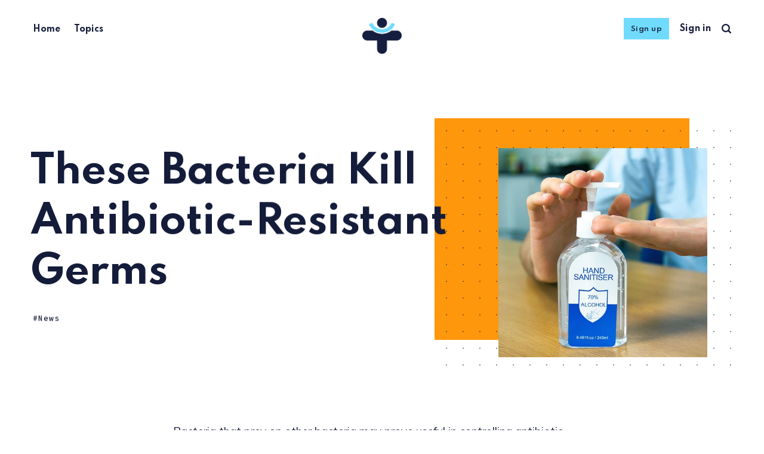

--- FILE ---
content_type: text/html; charset=utf-8
request_url: https://www.healthconfidential.com/these-bacteria-kill-antibiotic-resistant-germs/
body_size: 5855
content:
<!DOCTYPE html>
<html lang="en">
	<head>
		<meta charset="utf-8">
		<meta http-equiv="X-UA-Compatible" content="IE=edge">
		<title>These Bacteria Kill Antibiotic-Resistant Germs</title>
		<meta name="HandheldFriendly" content="True">
		<meta name="viewport" content="width=device-width, initial-scale=1">
		<link rel="preconnect" href="https://fonts.gstatic.com"> 
<link href="https://fonts.googleapis.com/css2?family=Mulish:ital,wght@0,400;0,700;1,400;1,700&family=Source+Code+Pro:wght@500&family=Spartan:wght@500;600;700&display=swap" rel="stylesheet">		<link rel="stylesheet" type="text/css" href="https://www.healthconfidential.com/assets/css/screen.css?v=062268334f">
		<link rel="icon" href="https://www.healthconfidential.com/content/images/size/w256h256/2021/05/Final-Favicon.png" type="image/png">
    <link rel="canonical" href="https://www.healthconfidential.com/these-bacteria-kill-antibiotic-resistant-germs/">
    <meta name="referrer" content="no-referrer-when-downgrade">
    
    <meta property="og:site_name" content="Health Confidential">
    <meta property="og:type" content="article">
    <meta property="og:title" content="These Bacteria Kill Antibiotic-Resistant Germs">
    <meta property="og:description" content="Bacteria that prey on other bacteria may prove useful in controlling antibiotic resistant germs, say US researchers. They tested two types of predatory bacteria—Micavibrio aeruginosavorus and Bdellovibrio bacteriovorus—on dozens of other bacteria.


&quot;They actually have to consume other bacteria in order to complete their life cycles. They have">
    <meta property="og:url" content="https://www.healthconfidential.com/these-bacteria-kill-antibiotic-resistant-germs/">
    <meta property="og:image" content="https://www.healthconfidential.com/content/images/2022/02/bacteria-kill-germs.jpg">
    <meta property="article:published_time" content="2022-02-26T02:35:14.000Z">
    <meta property="article:modified_time" content="2022-02-26T02:35:14.000Z">
    <meta property="article:tag" content="News">
    
    <meta name="twitter:card" content="summary_large_image">
    <meta name="twitter:title" content="These Bacteria Kill Antibiotic-Resistant Germs">
    <meta name="twitter:description" content="Bacteria that prey on other bacteria may prove useful in controlling antibiotic resistant germs, say US researchers. They tested two types of predatory bacteria—Micavibrio aeruginosavorus and Bdellovibrio bacteriovorus—on dozens of other bacteria.


&quot;They actually have to consume other bacteria in order to complete their life cycles. They have">
    <meta name="twitter:url" content="https://www.healthconfidential.com/these-bacteria-kill-antibiotic-resistant-germs/">
    <meta name="twitter:image" content="https://www.healthconfidential.com/content/images/2022/02/bacteria-kill-germs.jpg">
    <meta name="twitter:label1" content="Written by">
    <meta name="twitter:data1" content="Christina Bates">
    <meta name="twitter:label2" content="Filed under">
    <meta name="twitter:data2" content="News">
    <meta property="og:image:width" content="750">
    <meta property="og:image:height" content="750">
    
    <script type="application/ld+json">
{
    "@context": "https://schema.org",
    "@type": "Article",
    "publisher": {
        "@type": "Organization",
        "name": "Health Confidential",
        "url": "https://www.healthconfidential.com/",
        "logo": {
            "@type": "ImageObject",
            "url": "https://www.healthconfidential.com/content/images/2021/05/Final.png"
        }
    },
    "author": {
        "@type": "Person",
        "name": "Christina Bates",
        "image": {
            "@type": "ImageObject",
            "url": "//www.gravatar.com/avatar/b6c1ff03925a03b223c109e45da32987?s=250&d=mm&r=x",
            "width": 250,
            "height": 250
        },
        "url": "https://www.healthconfidential.com/author/christina/",
        "sameAs": []
    },
    "headline": "These Bacteria Kill Antibiotic-Resistant Germs",
    "url": "https://www.healthconfidential.com/these-bacteria-kill-antibiotic-resistant-germs/",
    "datePublished": "2022-02-26T02:35:14.000Z",
    "dateModified": "2022-02-26T02:35:14.000Z",
    "image": {
        "@type": "ImageObject",
        "url": "https://www.healthconfidential.com/content/images/2022/02/bacteria-kill-germs.jpg",
        "width": 750,
        "height": 750
    },
    "keywords": "News",
    "description": "Bacteria that prey on other bacteria may prove useful in controlling antibiotic resistant germs, say US researchers. They tested two types of predatory bacteria—Micavibrio aeruginosavorus and Bdellovibrio bacteriovorus—on dozens of other bacteria.\n\n\n&quot;They actually have to consume other bacteria in order to complete their life cycles. They have a great ability to seek out other bacteria, invade them, grow in or on them, and kill them,&quot; lead author Daniel Kadouri, MSc, PhD, an assistant professor ",
    "mainEntityOfPage": "https://www.healthconfidential.com/these-bacteria-kill-antibiotic-resistant-germs/"
}
    </script>

    <meta name="generator" content="Ghost 6.13">
    <link rel="alternate" type="application/rss+xml" title="Health Confidential" href="https://www.healthconfidential.com/rss/">
    <script defer src="https://cdn.jsdelivr.net/ghost/portal@~2.56/umd/portal.min.js" data-i18n="true" data-ghost="https://www.healthconfidential.com/" data-key="d3f31ad8d7a68219c96fb452ff" data-api="https://health-confidential.ghost.io/ghost/api/content/" data-locale="en" crossorigin="anonymous"></script><style id="gh-members-styles">.gh-post-upgrade-cta-content,
.gh-post-upgrade-cta {
    display: flex;
    flex-direction: column;
    align-items: center;
    font-family: -apple-system, BlinkMacSystemFont, 'Segoe UI', Roboto, Oxygen, Ubuntu, Cantarell, 'Open Sans', 'Helvetica Neue', sans-serif;
    text-align: center;
    width: 100%;
    color: #ffffff;
    font-size: 16px;
}

.gh-post-upgrade-cta-content {
    border-radius: 8px;
    padding: 40px 4vw;
}

.gh-post-upgrade-cta h2 {
    color: #ffffff;
    font-size: 28px;
    letter-spacing: -0.2px;
    margin: 0;
    padding: 0;
}

.gh-post-upgrade-cta p {
    margin: 20px 0 0;
    padding: 0;
}

.gh-post-upgrade-cta small {
    font-size: 16px;
    letter-spacing: -0.2px;
}

.gh-post-upgrade-cta a {
    color: #ffffff;
    cursor: pointer;
    font-weight: 500;
    box-shadow: none;
    text-decoration: underline;
}

.gh-post-upgrade-cta a:hover {
    color: #ffffff;
    opacity: 0.8;
    box-shadow: none;
    text-decoration: underline;
}

.gh-post-upgrade-cta a.gh-btn {
    display: block;
    background: #ffffff;
    text-decoration: none;
    margin: 28px 0 0;
    padding: 8px 18px;
    border-radius: 4px;
    font-size: 16px;
    font-weight: 600;
}

.gh-post-upgrade-cta a.gh-btn:hover {
    opacity: 0.92;
}</style><script async src="https://js.stripe.com/v3/"></script>
    <script defer src="https://cdn.jsdelivr.net/ghost/sodo-search@~1.8/umd/sodo-search.min.js" data-key="d3f31ad8d7a68219c96fb452ff" data-styles="https://cdn.jsdelivr.net/ghost/sodo-search@~1.8/umd/main.css" data-sodo-search="https://health-confidential.ghost.io/" data-locale="en" crossorigin="anonymous"></script>
    
    <link href="https://www.healthconfidential.com/webmentions/receive/" rel="webmention">
    <script defer src="/public/cards.min.js?v=062268334f"></script>
    <link rel="stylesheet" type="text/css" href="/public/cards.min.css?v=062268334f">
    <script defer src="/public/member-attribution.min.js?v=062268334f"></script>
    <script defer src="/public/ghost-stats.min.js?v=062268334f" data-stringify-payload="false" data-datasource="analytics_events" data-storage="localStorage" data-host="https://www.healthconfidential.com/.ghost/analytics/api/v1/page_hit"  tb_site_uuid="f1c21625-bb3c-4848-8620-366d8353d1ca" tb_post_uuid="1b6bf62d-5ada-49d6-b073-43f73bdf51a9" tb_post_type="post" tb_member_uuid="undefined" tb_member_status="undefined"></script><style>:root {--ghost-accent-color: #70dbff;}</style>
    <!-- Google Tag Manager -->
<script>(function(w,d,s,l,i){w[l]=w[l]||[];w[l].push({'gtm.start':
new Date().getTime(),event:'gtm.js'});var f=d.getElementsByTagName(s)[0],
j=d.createElement(s),dl=l!='dataLayer'?'&l='+l:'';j.async=true;j.src=
'https://www.googletagmanager.com/gtm.js?id='+i+dl;f.parentNode.insertBefore(j,f);
})(window,document,'script','dataLayer','GTM-MLS8D48');</script>
<!-- End Google Tag Manager -->
<meta name="facebook-domain-verification" content="wqtxqkrc6mq83xiuis4lx0iiqt61rk" />

<!-- Facebook Pixel Code -->
<script>
!function(f,b,e,v,n,t,s)
{if(f.fbq)return;n=f.fbq=function(){n.callMethod?
n.callMethod.apply(n,arguments):n.queue.push(arguments)};
if(!f._fbq)f._fbq=n;n.push=n;n.loaded=!0;n.version='2.0';
n.queue=[];t=b.createElement(e);t.async=!0;
t.src=v;s=b.getElementsByTagName(e)[0];
s.parentNode.insertBefore(t,s)}(window, document,'script',
'https://connect.facebook.net/en_US/fbevents.js');
fbq('init', '133471987381761');
fbq('track', 'PageView');
</script>
<noscript><img height="1" width="1" style="display:none"
src="https://www.facebook.com/tr?id=133471987381761&ev=PageView&noscript=1"
/></noscript>
<!-- End Facebook Pixel Code -->
<style>.search-results small{visibility:hidden}</style>
	</head>
	<body class="post-template tag-news tag-hash-post-card-orange global-hash-post-card-apple global-hash-post-card-apricot global-hash-post-card-aqua global-hash-post-card-blue global-hash-post-card-cream global-hash-post-card-crimson global-hash-post-card-goldenrod global-hash-post-card-green global-hash-post-card-iris global-hash-post-card-lapis global-hash-post-card-orange global-hash-post-card-palegreen global-hash-post-card-peach global-hash-post-card-purple global-hash-post-card-raspberry global-hash-post-card-red global-hash-post-card-rosewood global-hash-post-card-seafoam global-hash-post-card-sky global-hash-post-card-tomato global-hash-post-card-turquoise">
		<div class="global-wrap">
			<div class="global-content">
				<header class="header-section">
	<div class="header-wrap">
		<div class="header-logo">
			<a href="https://www.healthconfidential.com" class="is-image"><img src="https://www.healthconfidential.com/content/images/2021/05/Final.png" alt="Health Confidential"></a>
		</div>
		<div class="header-nav">
			<input id="toggle" class="header-checkbox" type="checkbox">
			<label class="header-toggle" for="toggle">
				<span>
					<span class="bar"></span>
					<span class="bar"></span>
					<span class="bar"></span>
				</span>
			</label>
			<nav>
				<ul>
<li><a href="https://www.healthconfidential.com/" >Home</a></li>
<li><a href="https://www.healthconfidential.com/topics/" >Topics</a></li>
</ul>
				<ul>
					<li class="signup global-button"><a href="https://www.healthconfidential.com/signup">Sign up</a></li>
<li class="signin"><a href="https://www.healthconfidential.com/signin">Sign in</a></li>
					<li id="search-open" class="header-search"><span>Search</span><svg role="img" viewBox="0 0 24 24" xmlns="http://www.w3.org/2000/svg"><path d="M19.063 16.384l4.325 4.323c.391.392.63.924.611 1.475-.032.926-.646 1.649-1.68 1.736-.551.046-1.086-.22-1.476-.61l-4.325-4.325c-1.706 1.131-4.034 1.895-6.08 1.893C4.673 20.875 0 16.202 0 10.438 0 4.673 4.673 0 10.438 0c5.764 0 10.437 4.673 10.437 10.438 0 2.127-.718 4.294-1.812 5.945v.001zm-8.625 1.032c3.839 0 6.997-3.161 6.997-7 0-3.84-3.16-7-6.999-7-3.84 0-7.001 3.16-7.001 7 0 3.839 3.161 6.998 7.001 6.998l.002.002z"/></svg></li>
				</ul>
			</nav>
		</div>
	</div>
</header>				<main class="global-main">
					<article class="post-section">
	<div class="post-header item is-hero is-first is-image post tag-news tag-hash-post-card-orange">
		<div class="item-container global-color">
			<div class="item-image global-image global-color">
				<img srcset="/content/images/size/w500/2022/02/bacteria-kill-germs.jpg 500w, 
			 /content/images/size/w800/2022/02/bacteria-kill-germs.jpg 800w,
			 /content/images/size/w1100/2022/02/bacteria-kill-germs.jpg 1100w"
	 sizes="(max-width:480px) 240px, (max-width:768px) 200px, (max-width:1024px) 290px, 350px"
	 src="/content/images/size/w500/2022/02/bacteria-kill-germs.jpg"
	 loading="lazy"
	 alt="These Bacteria Kill Antibiotic-Resistant Germs">			</div>
			<div class="item-content">
				<h1 class="item-title">These Bacteria Kill Antibiotic-Resistant Germs</h1>
				<div class="item-tags global-tags">
					<a href="/tag/news/" class="global-tags-hash-sign">News</a>
				</div>
			</div>
		</div>
	</div>
	<div class="post-content">
		<div class="members-teaser">
			<p>Bacteria that prey on other bacteria may prove useful in controlling antibiotic resistant germs, say US researchers. They tested two types of predatory bacteria—Micavibrio aeruginosavorus and Bdellovibrio bacteriovorus—on dozens of other bacteria.<br></p><p>"They actually have to consume other bacteria in order to complete their life cycles. They have a great ability to seek out other bacteria, invade them, grow in or on them, and kill them," lead author Daniel Kadouri, MSc, PhD, an assistant professor of oral biology at the University of Medicine and Dentistry of New Jersey-New Jersey Dental School, said in a university news release.<br></p><p>He and his colleagues found that M. aeruginosavorus reduced populations of 57 out of 89 bacteria and B. bacteriovorus reduced populations of 68 out of 83 bacteria. The bacteria effectively attacked by the predatory bacteria included lung infection-causing Klebsiella pneumoniae. Pseudomonas aeruginosa, which can be deadly for cystic fibrosis patients...and Acinetobacter, which in its drug-resistant form can cause difficult to-treat infections in wounds.<br></p><p>The study was published in the Journal of Applied Microbiology.<br></p><p>The predatory bacteria being examined by Dr. Kadouri and his colleagues are considered harmless to humans. But it's not clear whether the human immune system would destroy these bacteria before they could attack harmful bacteria in the body.</p>
		</div>
		<div class="members-cta">
	<h2>Want to Keep Reading?</h2>
	<p>Continue reading with a Health Confidential membership.</p>
	<a class="members-cta-button global-button" href="https://www.healthconfidential.com/signup">Sign up now</a>
	<small class="global-question">Already have an account? <a href="https://www.healthconfidential.com/signin">Sign in</a></small>
</div>
	</div>
</article>
<aside class="nextprev-section">
	<section class="nextprev-newer post tag-news tag-hash-post-card-orange">
		<a href="/antibiotic-resistant-bacteria-could-spread-experts-say/" class="nextprev-image global-image global-color">
			<img src="/content/images/size/w260/2022/02/antibiotic-resistant-bacteria-spread.jpg" loading="lazy" alt="Antibiotic-Resistant Bacteria Could Spread, Experts Say">		</a>
		<div>
			<small>Newer Discovery</small>
			<h3><a href="/antibiotic-resistant-bacteria-could-spread-experts-say/" class="global-underline">Antibiotic-Resistant Bacteria Could Spread, Experts Say</a></h3>
		</div>
	</section>
	<section class="nextprev-older post tag-news tag-hash-post-card-orange">
		<div>
			<small>Another Discovery</small>
			<h3><a href="/sleep-deprivation-helps-ease-fears/" class="global-underline">Sleep Deprivation Helps Ease Fears</a></h3>
		</div>
		<a href="/sleep-deprivation-helps-ease-fears/" class="nextprev-image global-image global-color">
			<img src="/content/images/size/w260/2022/02/sleep-deprivation-ease-fears.jpg" loading="lazy" alt="Sleep Deprivation Helps Ease Fears">		</a>
	</section>
</aside>
				</main>
				<footer class="footer-section global-footer">
	<div class="footer-wrap">
		<div class="footer-data">
			<div class="footer-logo">
				<a href="https://www.healthconfidential.com" class="is-image"><img src="https://www.healthconfidential.com/content/images/2021/05/Final.png" alt="Health Confidential"></a>
			</div>
			<p class="footer-description">Discover the world’s greatest health secrets, natural curses, and more.</p>
			<div class="footer-icons">
				

			</div>
		</div>
		<div class="footer-nav">
			



<div class="footer-nav-column">
	<ul>
		<li><a href="https://www.healthconfidential.com/about/">About Us</a></li>
		<li><a href="https://www.healthconfidential.com/terms/">Terms of Use</a></li>
		<li><a href="https://www.healthconfidential.com/privacy/">Privacy Policy</a></li>
		<li><a href="https://www.healthconfidential.com/contact/">Contact Support</a></li>
	</ul>
</div>




		</div>
	</div>
	<div class="footer-copyright">
		Health Confidential &copy; 2026. All Rights Reserved.
	</div>
</footer>			</div>
		</div>
		<div id="notifications" class="global-notification">
	<div class="subscribe">You’ve successfully subscribed to Health Confidential</div>
	<div class="signin">Welcome back! You’ve successfully signed in.</div>
	<div class="signup">Great! You’ve successfully signed up.</div>
	<div class="expired">Your link has expired</div>
	<div class="checkout-success">Success! Check your email for magic link to sign-in.</div>
</div>
		<div id="search-section" class="search-section">
	<span id="search-close" class="search-close"><svg role="img" viewBox="0 0 24 24" xmlns="http://www.w3.org/2000/svg"><path d="M12 8.242L20.242 0 24 3.76 15.758 12 24 20.242 20.242 24 12 15.758 3.759 24 0 20.242 8.242 12 0 3.759 3.76 0 12 8.242z"/></svg></span>
	<div id="search-content" class="search-content">
		<form class="search-form" onsubmit="return false">
			<input id="search-input" type="text" placeholder="Type your keywords">
			<div class="search-meta">
				<span id="search-info">Please enter at least 3 characters</span>
				<span id="search-counter" class="is-hide">
					<span id="search-counter-results">0</span>
				Results for your search</span>
			</div>
		</form>
		<div id="search-results" class="search-results"></div>
	</div>
	<div id="search-overlay" class="search-overlay"></div>
</div>

		<script src="https://www.healthconfidential.com/assets/js/global.js?v=062268334f"></script>
		<script src="https://www.healthconfidential.com/assets/js/post.js?v=062268334f"></script>
		<script>
!function(){"use strict";const p=new URLSearchParams(window.location.search),isAction=p.has("action"),isStripe=p.has("stripe"),success=p.get("success"),action=p.get("action"),stripe=p.get("stripe"),n=document.getElementById("notifications"),a="is-subscribe",b="is-signin",c="is-signup",d="is-expired",e="is-checkout-success";p&&(isAction&&(action=="subscribe"&&success=="true"&&n.classList.add(a),action=="signin"&&success=="true"&&n.classList.add(b),action=="signup"&&success=="true"&&n.classList.add(c),success=="false"&&n.classList.add(d)),isStripe&&stripe=="success"&&n.classList.add(e),(isAction||isStripe)&&setTimeout(function(){window.history.replaceState(null,null,window.location.pathname),n.classList.remove(a,b,c,d,e)},5000))}();
</script>

		<script>
const searchPublished = 'Published',
	  searchUrl = 'https://www.healthconfidential.com',
	  searchKey = "ef006b9042138ac9318ba9c7ca",
	  searchAPI = searchUrl+'/ghost/api/v4/content/posts/?key='+searchKey+'&limit=all&fields=url,title,published_at,custom_excerpt,visibility,html';
</script>

		
		<!-- Google Tag Manager (noscript) -->
<noscript><iframe src="https://www.googletagmanager.com/ns.html?id=GTM-MLS8D48"
height="0" width="0" style="display:none;visibility:hidden"></iframe></noscript>
<!-- End Google Tag Manager (noscript) -->
<style>.footer-section{border-top:none}</style>
	</body>
</html>